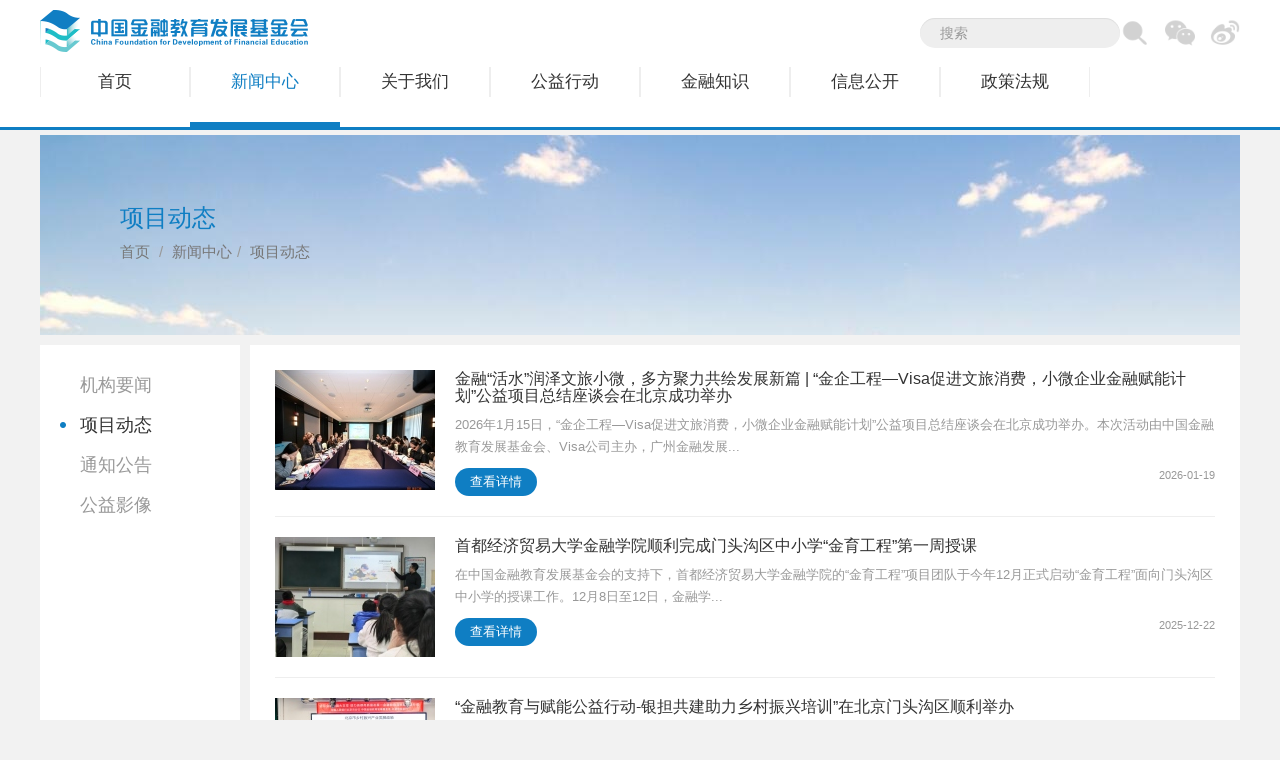

--- FILE ---
content_type: text/html; charset=utf-8
request_url: https://www.cfdfe.cn/category/10
body_size: 4617
content:

<!Doctype html><html xmlns=http://www.w3.org/1999/xhtml>
<head>
    <meta http-equiv=content-type content="text/html; charset=UTF-8" />
            <title>项目动态-中国金融教育发展基金会</title>
                            <meta name="description" content="项目动态" />
                    <meta name="description" content="项目动态" />    
    <meta http-equiv="X-UA-Compatible" content="IE=edge" />
    <link rel="shortcut icon" href="/Application/Home/View/jr/styles/css/images/favicon.ico" />
    <link href="/Public/Static/bootstrap3/css/bootstrap.css" rel="stylesheet">
    <!-- Le HTML5 shim, for IE6-8 support of HTML5 elements -->
    <!--[if lt IE 9]>
    <script src="/Public/Static/bootstrap/js/html5shiv.js"></script>
    <![endif]-->
    <!--[if lt IE 9]>
    <script type="text/javascript" src="/Public/Static/jquery-1.10.2.min.js"></script>
    <![endif]-->
    <!--[if gte IE 9]><!-->
    <script type="text/javascript" src="/Public/Static/jquery-2.0.3.min.js"></script>
    <script type="text/javascript" src="/Public/Static/bootstrap/js/bootstrap.min.js"></script>
    <!--<![endif]-->
    <link href="/Application/Home/View/jr/styles/css/main.css" rel="stylesheet">
<body style="">
  <header>
    <div class="container">
        <div class="header-top">
            <div class="search-box">
              <form class="search-form" action="/search/index" method="get" id="search_form">
                  <input type="text" class="form-control" id="skey" name="skey" placeholder="搜索" value="" maxlength="20">
                  <a class="inp-submit" href="javascript:submit_form();">
                    <img src="/Application/Home/View/jr/styles/css/images/ss.png">
                  </a>
              </form>

              <a href="http://weibo.com/cfdfe" class="top-l"><img src="/Application/Home/View/jr/styles/css/images/wb.png"></a>
              <a href="javascript:;" class="top-l wx-show"><img src="/Application/Home/View/jr/styles/css/images/wx.png"></a>
              <img src="/Uploads/picture/20170307/58be51f15f247.jpg" class="wx-img" />
            </div>
              <a href="/" class="logo"><img src="/Application/Home/View/jr/styles/css/images/logo.png" style="max-height: 50px;"></a>
              <div class="clear"></div>
          </div>
          <div class="header-menu">
              <ul class="ul_level1 nav nav-pills nav_ul dropdown"><li class="banner_index " ><a href="/" >首页</a></li><li class="dropdown active banner_news"><a href="/category/4"  >新闻中心</a><ul class="dropdown-menu" role="menu" aria-labelledby="drop3"><li><a href="/category/4"  >机构要闻</a></li><li><a href="/category/10"  >项目动态</a></li><li><a href="/category/11"  >通知公告</a></li><li><a href="/category/12"  >公益影像</a></li></ul></li><li class="dropdown  banner_about_us"><a href="/category/2"  >关于我们</a><ul class="dropdown-menu" role="menu" aria-labelledby="drop1"><li><a href="/category/2"  >机构简介</a></li><li><a href="/category/88"  >机构文化</a></li><li><a href="/category/5"  >机构章程</a></li><li><a href="/category/6"  >治理结构</a></li><li><a href="/category/8"  >内部管理制度</a></li><li><a href="/category/9"  >我们的荣誉</a></li><li><a href="/category/7"  >大事记</a></li><li><a href="/category/85"  >联系我们</a></li></ul></li><li class="dropdown  banner_public_good"><a href="#"  onclick="window.location.href='/category/13'"  class="dropdown-toggle" data-toggle="dropdown" id="drop13">公益行动</a><ul class="dropdown-menu" role="menu" aria-labelledby="drop13"><li><a href="http://jinhui.cfdfe.org" target='_blank'>金惠工程</a></li><li><a href="/category/94"  >金育工程</a></li><li><a href="/category/98"  >金社工程</a></li><li><a href="/category/96"  >金企工程</a></li><li><a href="/category/90"  >星海计划</a></li></ul></li><li class="dropdown  banner_financial1"><a href="#"  onclick="window.location.href='/category/87'"  class="dropdown-toggle" data-toggle="dropdown" id="drop87">金融知识</a></li><li class="dropdown  banner_public_info"><a href="/category/21"  >信息公开</a><ul class="dropdown-menu" role="menu" aria-labelledby="drop20"><li><a href="/category/21"  >审计报告</a></li><li><a href="/category/23"  >年度工作报告</a></li><li><a href="/category/22"  >年报</a></li><li><a href="/category/25"  >收支公示</a></li><li><a href="/category/27"  >捐赠信息</a></li><li><a href="/category/84"  >重要关联方</a></li></ul></li><li class="dropdown  banner_zcfg"><a href="#"  onclick="window.location.href='/category/38'"  class="dropdown-toggle" data-toggle="dropdown" id="drop38">政策法规</a><ul class="dropdown-menu" role="menu" aria-labelledby="drop38"><li><a href="/category/73"  >法律</a></li><li><a href="/category/74"  >法规</a></li><li><a href="/category/75"  >其他</a></li></ul></li></ul>          </div>
      </div>
      <div class="clear"></div>
  </header>

<div class="front">
        <div class="container cate-banner" style="background: url(/Uploads/picture/20170124/5886d4b75a982-1200-200-i.jpg);">
        <div class="cate-top-message">
                      <h3>项目动态</h3>
            
<ul class="breadcrumb">
    <li><a href="/">首页</a></li>
                <li><a href="/category/3">新闻中心</a></li><li class="active">项目动态</li>
        </ul>        </div>
    </div>
    
    
    <div class="container category-module">
        <div class="left-module bg-white">
            <ul class="cate-menu">
                                    <li class="smenu ">
                                                    <a href="/category/4">机构要闻</a>
                                            </li>                    <li class="smenu active">
                                                    <a href="/category/10">项目动态</a>
                                            </li>                    <li class="smenu ">
                                                    <a href="/category/11">通知公告</a>
                                            </li>                    <li class="smenu ">
                                                    <a href="/category/12">公益影像</a>
                                            </li>
            </ul>
            <div class="clear"></div>
        </div>
        <div class="right-module bg-white">


<script>
$(function(){
  $('.sec').on('click', function(event) {

      var s = $(this).hasClass('show');
      if (!s) {
          $('.second_menu').removeClass('sh');
          $('.sec').removeClass('show');
          $(this).addClass('show').siblings('.second_menu').addClass('sh');
      } else {
          $(this).removeClass('show').siblings('.second_menu').removeClass('sh');
      }

  });
})
</script>

    <div class="list index-padding">
                <div class="list-module">
        
<div class="news-module">
        <a href="/content/1911" target="_blank"><img src="/Uploads/picture/20260119/696defd66a3a5-160-120-i.jpg"></a>
      <div class="index-new-con">
            <h5><a href="/content/1911" target="_blank">金融“活水”润泽文旅小微，多方聚力共绘发展新篇 | “金企工程—Visa促进文旅消费，小微企业金融赋能计划”公益项目总结座谈会在北京成功举办</a></h5>
            <div class="summary">2026年1月15日，“金企工程—Visa促进文旅消费，小微企业金融赋能计划”公益项目总结座谈会在北京成功举办。本次活动由中国金融教育发展基金会、Visa公司主办，广州金融发展...</div>
            <div class="index-top-more">
                  <a href="/content/1911" target="_blank" class="more">查看详情</a>
                  <small class="pull-right gray-summary">2026-01-19</small>
            </div>
      </div>
      <div class="clear"></div></div>
<div class="news-module">
        <a href="/content/1908" target="_blank"><img src="/Uploads/picture/20251222/6948a40321c48-160-120-i.jpg"></a>
      <div class="index-new-con">
            <h5><a href="/content/1908" target="_blank">首都经济贸易大学金融学院顺利完成门头沟区中小学“金育工程”第一周授课</a></h5>
            <div class="summary">在中国金融教育发展基金会的支持下，首都经济贸易大学金融学院的“金育工程”项目团队于今年12月正式启动“金育工程”面向门头沟区中小学的授课工作。12月8日至12日，金融学...</div>
            <div class="index-top-more">
                  <a href="/content/1908" target="_blank" class="more">查看详情</a>
                  <small class="pull-right gray-summary">2025-12-22</small>
            </div>
      </div>
      <div class="clear"></div></div>
<div class="news-module">
        <a href="/content/1907" target="_blank"><img src="/Uploads/picture/20251127/69282eab91225-160-120-i.jpg"></a>
      <div class="index-new-con">
            <h5><a href="/content/1907" target="_blank">“金融教育与赋能公益行动-银担共建助力乡村振兴培训”在北京门头沟区顺利举办</a></h5>
            <div class="summary">11月14日，为进一步助力实现金融教育助力首都高质量发展，通过金融教育赋能培训为银行、担保机构和涉农企业搭建三方交流平台，促进信息互通、需求对接，银担合力满足涉农经...</div>
            <div class="index-top-more">
                  <a href="/content/1907" target="_blank" class="more">查看详情</a>
                  <small class="pull-right gray-summary">2025-11-27</small>
            </div>
      </div>
      <div class="clear"></div></div>
<div class="news-module">
        <a href="/content/1906" target="_blank"><img src="/Uploads/picture/20251127/6927e9521974f-160-120-i.jpg"></a>
      <div class="index-new-con">
            <h5><a href="/content/1906" target="_blank">2025年“普惠金融·青春践行”大学生社会实践竞赛圆满落幕</a></h5>
            <div class="summary">11月22日，中国金融教育发展基金会2025年“普惠金融·青春践行”大学生社会实践竞赛决赛在湖北经济学院成功举办。来自全国12所高校的21支团队，50余名师生齐聚决赛现场，集...</div>
            <div class="index-top-more">
                  <a href="/content/1906" target="_blank" class="more">查看详情</a>
                  <small class="pull-right gray-summary">2025-11-27</small>
            </div>
      </div>
      <div class="clear"></div></div>
<div class="news-module">
        <a href="/content/1905" target="_blank"><img src="/Uploads/picture/20251127/6927af98dc1de-160-120-i.jpg"></a>
      <div class="index-new-con">
            <h5><a href="/content/1905" target="_blank">“金企工程”线上讲堂第5期 | 张金鹏：AI情绪价值新获客赋能文旅商贸</a></h5>
            <div class="summary">为进一步扩大“金企工程”项目覆盖面和影响力，中国金融教育发展基金会联合Visa公司、广州金融发展服务中心特别推出“金企工程-Visa促进文旅消费，小微企业金融赋能计划”线...</div>
            <div class="index-top-more">
                  <a href="/content/1905" target="_blank" class="more">查看详情</a>
                  <small class="pull-right gray-summary">2025-11-27</small>
            </div>
      </div>
      <div class="clear"></div></div>
      </div>
      <div class="clear"></div>
      <div class="pagestring pull-right"><div class="text-right pagination"><ul class="text-right pagination"><li class="disabled"><a>1</a></li><li><a href='/category/10?page=2'>2</a><li><li><a href='/category/10?page=3'>3</a><li><li><a href='/category/10?page=4'>4</a><li><li><a href='/category/10?page=5'>5</a><li><li><a href='/category/10?page=6'>6</a><li><li><a href='/category/10?page=7'>7</a><li><li><a href='/category/10?page=2'>下页</a></li><li><a href='/category/10?page=72'>末页</a></li><small class="muted" style="line-height:30px">&nbsp;&nbsp;共359篇</small></ul></div></div>
    </div>


</div>
<div class="clear"></div>
</div>
<div class="footer bg-white">
    <div class="container">
                  <ul class="fmenu">
                      <li class="fmenu-list">
              <a href="/category/3" target="_blank" class="th">新闻中心</a>
              <ul class="links-list">
                                    <li>
                    <a href="/category/4" target="_blank">
                      机构要闻                    </a>
                  </li>                  <li>
                    <a href="/category/10" target="_blank">
                      项目动态                    </a>
                  </li>                  <li>
                    <a href="/category/11" target="_blank">
                      通知公告                    </a>
                  </li>                  <li>
                    <a href="/category/12" target="_blank">
                      公益影像                    </a>
                  </li>              </ul>
            </li>
        </ul>        <ul class="fmenu">
                      <li class="fmenu-list">
              <a href="/category/1" target="_blank" class="th">关于我们</a>
              <ul class="links-list">
                                    <li>
                    <a href="/category/2" target="_blank">
                      机构简介                    </a>
                  </li>                  <li>
                    <a href="/category/88" target="_blank">
                      机构文化                    </a>
                  </li>                  <li>
                    <a href="/category/5" target="_blank">
                      机构章程                    </a>
                  </li>                  <li>
                    <a href="/category/6" target="_blank">
                      治理结构                    </a>
                  </li>                  <li>
                    <a href="/category/8" target="_blank">
                      内部管理制度                    </a>
                  </li>                  <li>
                    <a href="/category/9" target="_blank">
                      我们的荣誉                    </a>
                  </li>                  <li>
                    <a href="/category/7" target="_blank">
                      大事记                    </a>
                  </li>                  <li>
                    <a href="/category/85" target="_blank">
                      联系我们                    </a>
                  </li>              </ul>
            </li>
        </ul>        <ul class="fmenu">
                      <li class="fmenu-list">
              <a href="/category/13" target="_blank" class="th">公益行动</a>
              <ul class="links-list">
                                    <li>
                    <a href="/category/14" target="_blank">
                      金惠工程                    </a>
                  </li>                  <li>
                    <a href="/category/94" target="_blank">
                      金育工程                    </a>
                  </li>                  <li>
                    <a href="/category/98" target="_blank">
                      金社工程                    </a>
                  </li>                  <li>
                    <a href="/category/96" target="_blank">
                      金企工程                    </a>
                  </li>                  <li>
                    <a href="/category/90" target="_blank">
                      星海计划                    </a>
                  </li>              </ul>
            </li>
        </ul>        <ul class="fmenu">
                      <li class="fmenu-list">
              <a href="/category/87" target="_blank" class="th">金融知识</a>
              <ul class="links-list">
                                </ul>
            </li>
        </ul>        <ul class="fmenu">
                      <li class="fmenu-list">
              <a href="/category/20" target="_blank" class="th">信息公开</a>
              <ul class="links-list">
                                    <li>
                    <a href="/category/21" target="_blank">
                      审计报告                    </a>
                  </li>                  <li>
                    <a href="/category/23" target="_blank">
                      年度工作报告                    </a>
                  </li>                  <li>
                    <a href="/category/22" target="_blank">
                      年报                    </a>
                  </li>                  <li>
                    <a href="/category/25" target="_blank">
                      收支公示                    </a>
                  </li>                  <li>
                    <a href="/category/27" target="_blank">
                      捐赠信息                    </a>
                  </li>                  <li>
                    <a href="/category/84" target="_blank">
                      重要关联方                    </a>
                  </li>              </ul>
            </li>
        </ul>        <ul class="fmenu">
                      <li class="fmenu-list">
              <a href="/category/38" target="_blank" class="th">政策法规</a>
              <ul class="links-list">
                                    <li>
                    <a href="/category/73" target="_blank">
                      法律                    </a>
                  </li>                  <li>
                    <a href="/category/74" target="_blank">
                      法规                    </a>
                  </li>                  <li>
                    <a href="/category/75" target="_blank">
                      其他                    </a>
                  </li>              </ul>
            </li>
        </ul>        <ul class="fmenu footer-lx-d">
            <li class="fmenu-list">
              <span class="th">联系我们</span>
              <div class="footer-lx">
                <span>地址</span>：北京西城区金融大街35号国企大厦A座12层</br>
<span>邮编</span> : 100033<br/>
<span>电话</span>：010-66199421<br/>
<span>传真</span> : 010-63577238<br/>
<span>Email</span> : mail@cfdfe.org<br/>              </div>
            </li>
        </ul>
    </div>
    <div class="text-center site-icp">
      <a href="https://beian.miit.gov.cn" style="color: #999" target="_blank">京ICP备05026711号-1</a>&nbsp;&nbsp;&nbsp;Copyright©2017 中国金融教育发展基金会所有 Powered by <a href='http://www.lingxi360.com' target='_blank'>灵析</a>    </div>
</div>
<script>
$(document).ready(function(){

      $('.wx-show').hover(function() {
      $('.wx-img').show();
  }, function() {
     $('.wx-img').hide();
  });
})
function submit_form(){
  var key = $("#skey").val();
  if(!key) {
    return false;
  }
  $("#search_form").submit();
}


</script>

</body>
</html>

--- FILE ---
content_type: text/css
request_url: https://www.cfdfe.cn/Application/Home/View/jr/styles/css/main.css
body_size: 4266
content:
*{margin:0;padding:0}body{font-size:13px;margin:0 auto;background:#f2f2f2;overflow-x:hidden;font-family:"Hiragino Sans GB","Microsoft Yahei",Arial,sans-serif}*{margin:0;padding:0;color:#666}a,a:visited{color:#333;text-decoration:none}a:hover,a:focus{color:#0f7ec3;text-decoration:none}.clear{clear:both}ul{margin:0}li{list-style-type:none}a img{opacity:1}a img:hover{opacity:.9}p{margin-bottom:0}.hide1{display:none}img{max-width:100%}.gray-summary{color:#999}.bg-white{background:#fff;position:relative}.container{width:1200px;margin:0 auto;padding:0}.a_color{color:#0f7ec3}.a_color b{color:#0f7ec3}.index-more{color:#0f7ec3!important;font-size:15px;display:inline-block;padding:2px 20px 2px 2px;background:url(images/jia.png) no-repeat right 5px;position:absolute;top:18px;right:20px}.index-more:hover{opacity:.8}.logo{position:absolute;top:10px}.logo img:hover{opacity:1}.nav{font-size:17px}.nav>li{height:60px;line-height:30px;width:150px;text-align:center}.nav .dropdown:hover{background:0 0;border-bottom:5px solid #0f7ec3}.nav .dropdown:hover>ul.dropdown-menu{display:block}.nav .dropdown:hover>ul.dropdown-menu li{line-height:26px;height:30px;margin-left:0}.nav .active.dropdown:hover a{border-bottom:none}.nav .dropdown-menu{margin-top:5px;border-radius:0;font-size:15px}.nav .dropdown-menu li{text-align:left;min-width:150px}.nav .dropdown-menu li a:hover{color:#0f7ec3}.nav>li>a{color:#333;border-radius:0;padding:0;border-right:1px solid #eee}.nav>li>a:nth-child(1){border-left:1px solid #eee}.nav>li>a:hover,.nav>li>a:focus{background:none!important;color:#0f7ec3}.nav>li:focus,.nav>li:visited{background:0 0}.nav-pills>li+li{margin-left:0}.nav-pills>li.active>a{background:0 0;border-bottom:0;padding:0}.nav-pills>li.active{border-bottom:5px solid #0f7ec3}.nav-pills>li.active>a,.nav-pills>li.active>a:hover,.nav-pills>li.active>a:focus{color:#0f7ec3}header{width:100%;z-index:99999;font-size:15px;height:130px;border-bottom:3px solid #0f7ec3;background:#fff;margin-bottom:5px}header .container{position:relative;height:127px}header .container .header-menu{position:absolute;height:60px;width:100%;left:0;bottom:0}header .search-box{width:320px;margin-top:18px;float:right;position:relative}header .search-box img{height:30px}header .search-box .top-l{float:right;margin-left:15px}header .search-box .wx-img{display:none;position:absolute;right:0;top:40px;width:150px;height:150px;z-index:9999}header .search-box .form-control{width:200px;height:30px;background:#eee;border:none;border-radius:25px;color:#999;padding-right:40px;padding-left:20px;float:left}header .search-box input::-webkit-input-placeholder,header .search-box textarea::-webkit-input-placeholder{color:#999}header .search-box input:-moz-placeholder,header .search-box textarea:-moz-placeholder{color:#999}header .search-box input::-moz-placeholder,header .search-box textarea::-moz-placeholder{color:#999}header .search-box input:-ms-input-placeholder,header .search-box textarea:-ms-input-placeholder{color:#999}header .search-box .inp-submit{font-size:18px;color:#ddd;float:left}header .search-box #lang-button{position:absolute;top:6px;right:0}header .search-box #lang-button:hover,header .search-box #lang-button:visited,header .search-box #lang-button:focus{color:#999!important}.index-links .index-links-list{padding-left:10px}.index-links .index-links-list a{display:inline-block;margin-right:20px;font-size:14px;color:#666}.index-links .index-links-list a:hover{color:#0f7ec3}.cate-theme{padding:20px 0}.cate-list{margin-top:38px}.cate-list li{text-align:left;border-top:2px solid #f2f2f2}.cate-list li a{font-size:16px;display:block;padding:10px}.cate-list li.active,.cate-list li:hover{background:#eee}.cate-list li.active a,.cate-list li:hover a{color:#333}.cate-list li:nth-last-child(1){border-bottom:2px solid #f2f2f2}.cate-right .single-title{color:#333;font-weight:700;padding:20px 0}.cate-right .info-content{line-height:28px;font-size:16px}.breadcrumb{background:0 0;border-bottom:2px solid #eee;border-radius:0;font-size:15px;padding:0 0 5px}.detail{font-size:16px;line-height:28px}.detail h3{padding:0 50px;line-height:34px}.detail .info-time{color:#999;margin-bottom:10px}.detail .col-sm-9{border-right:2px solid #eee;min-height:820px}.detail .index-t{color:#666;font-weight:100;font-size:16px}.detail .col-sm-3 ul{padding-left:20px;margin-bottom:20px}.detail .col-sm-3 ul li{list-style:disc;margin-bottom:5px}.detail .col-sm-3 ul li a{font-size:14px}.detail .col-sm-3 ul li a:hover{color:#0f7ec3}.links-list img{max-width:25px}.wx{position:relative;margin-top:3px}.wx .wx_img{display:none;min-width:90px;max-width:120px;position:absolute;top:35px;left:0}.wx a:hover .wx_img{display:block}.meet_miss{font-size:15px;padding:15px 24px;color:#333}.list-top-img .list-top-img-list{margin-bottom:20px}.list-top-img .list-top-img-list a{display:inline-block}.list-top-img .list-top-img-list a:hover{background:#f2f2f2}.list-top-img .list-top-img-list .list-top-img-text{padding:5px 10px;border:1px solid #ddd;border-top:none}.list-top-img .list-top-img-list .list-top-img-text h4{margin-bottom:5px;margin-top:0;font-size:15px;height:34px;overflow:hidden;font-weight:400px;line-height:18px}.cate-top-list{text-align:center}.cate-top-list li{display:inline-block}.experience_tag{margin-bottom:15px}.experience_tag .tag-item{float:left}.experience_tag .tag-item a{color:#999;padding:5px 8px;display:inline-block;border:1px solid #ddd;margin-right:10px;border-radius:5px}.experience_tag .tag-item a.label-select{background:#0f7ec3;border-color:#0f7ec3;color:#fff}.experience_tag .tag-item a.label-select b,.experience_tag .tag-item a.label-select span{color:#fff}.index-title-line{height:60px;border-bottom:1px solid #eee;color:#333}.index-title-line.index-title-style{font-size:18px;line-height:60px;padding-left:20px}.index-padding{padding:25px;overflow:hidden}a.more{display:inline-block;padding:5px 15px;background:#0f7ec3;color:#fff;border-radius:15px}a.more:hover{opacity:.8}a.more.no-hover:hover{opacity:1}.index-new{margin-top:10px}.index-new .index-top-left,.index-new .index-top-right{height:510px;overflow:hidden}.index-new .index-top-left{width:800px;float:left}.index-new .index-top-left #tabs2 li{float:left}.index-new .index-top-left #tabs2 li a{display:inline-block;padding:17px 25px;font-size:18px}.index-new .index-top-left #tabs2 li.thistab a{background:#0f7ec3;color:#fff}.index-new .index-top-left #tab_conbox2 .tab_con .news-module:nth-child(4){border-bottom:none}.index-new .index-top-right{width:390px;float:right}.index-new .index-top-right .index-r-t{height:200px}.index-new .index-top-right .index-r-t .zc-module{padding:30px 0}.index-new .index-top-right .index-r-t .zc-module .zc-ico{width:50%;float:left;text-align:center}.index-new .index-top-right .index-r-t .zc-module .zc-ico span{display:block;margin-top:10px;font-size:14px}.index-new .index-top-right .index-r-t .zc-module .zc-ico:nth-child(2){border-left:2px solid #f2f2f2;border-right:2px solid #f2f2f2}.index-new .index-top-right .index-r-t .zc-module .zc-ico:hover span{color:#0f7ec3}.index-new .index-top-right .index-r-b{height:300px;margin-top:10px}.index-new .index-top-right .index-r-b ul li{margin-bottom:22px}.index-new .index-top-right .index-r-b ul li small{float:left;display:inline-block;padding:4px 8px;border-radius:8px;background:#eee;font-size:13px;margin-right:6px}.index-new .index-top-right .index-r-b ul li a{display:inline-block;font-size:14px;width:240px;white-space:nowrap;overflow:hidden;text-overflow:ellipsis;color:#777;float:left;margin-top:2px}.index-new .index-top-right .index-r-b ul li a:hover{color:#0f7ec3}.news-module{padding-bottom:20px;margin-bottom:20px;border-bottom:1px solid #eee}.news-module img{float:left}.news-module .index-new-con{width:580px;float:right}.news-module .index-new-con h5{margin-top:0;font-size:16px;font-weight:100}.news-module .index-new-con .summary{color:#999;line-height:22px}.news-module .index-new-con .index-top-more{margin-top:10px}.news-module .index-new-con.news-text-module{width:100%;float:none}.news-module .index-new-con.news-text-module h5 .more{font-size:13px;font-weight:100;float:left;margin-top:-3px;margin-right:10px}.news-module .index-new-con.news-download-module{width:825px!important}.news-module .index-new-con.news-download-module h5 span{float:right;font-size:13px;color:#999;font-weight:100}.news-module .index-new-con.news-download-module .index-top-more a{display:inline-block;padding:2px 20px;border-radius:10px}.news-module .index-new-con.news-download-module .index-top-more a:nth-child(1){background:#eee;color:#666}.news-module .index-new-con.news-download-module .index-top-more a:nth-child(1):hover{background:#0f7ec3;color:#fff}.news-module .index-new-con.news-download-module .index-top-more a:nth-child(2){background:#0f7ec3;color:#fff}.news-module .index-new-con.news-download-module .index-top-more a:nth-child(2):hover{background:#eee;color:#666}.index-con .news-module{padding-bottom:10px;margin-bottom:10px}.index-gy{margin-top:10px}.index-gy .index-gy-con{font-size:14px}.index-gy .index-gy-con a{display:block}.index-gy .index-gy-con a img{margin-bottom:10px}.index-gy .index-gy-con a p{white-space:nowrap;overflow:hidden;text-overflow:ellipsis}.index-gy .index-gy-con a:hover p{color:#0f7ec3}.index-about{height:350px;margin-top:10px;overflow:hidden}.index-about .index-about-left{width:800px;height:350px}.index-about .index-about-left .index-about-summary{width:460px;float:right;font-size:14px;line-height:26px;padding-top:30px}.index-about .index-about-right{width:390px;height:350px}.index-about .index-about-right .index-title-style a{float:right;margin-right:30px;display:inline-block;font-size:14px;font-weight:100;background:#ff871c;padding:3px 14px;border-radius:10px;line-height:22px;color:#fff;margin-top:16px}.index-about .index-about-right .index-title-style a:nth-child(2){background:#0f7ec3;margin-right:15px}.index-about .index-about-right .index-title-style a:hover{opacity:.8}.index-about .index-about-right .index-padding .index-fund-mess{height:240px}.index-about .index-about-right .index-padding .index-fund-count{height:50px;border-top:1px solid #eee;padding-top:10px;font-size:18px;color:#333}.index-about .index-about-right .index-padding .index-fund-count span{display:inline-block;padding:0 10px;font-size:20px;color:#0f7ec3;font-weight:700}.index-partner{margin-top:10px}.footer{padding:20px 0 0;margin-top:50px}.footer .fmenu{font-size:14px;text-align:left;width:125px;float:left}.footer .fmenu .fmenu-list{padding:3px 15px 0 0}.footer .fmenu .fmenu-list a.th{font-size:15px;color:#666}.footer .fmenu .fmenu-list a.th:hover{color:#333}.footer .fmenu .fmenu-list .links-list{margin-top:8px;padding-top:6px;line-height:22px}.footer .fmenu .fmenu-list .links-list li{line-height:26px}.footer .fmenu .fmenu-list .links-list li a{color:#999;font-size:13px}.footer .fmenu .fmenu-list .links-list li a:hover{color:#666}.footer .fmenu.footer-lx-d{width:299px}.footer .fmenu.footer-lx-d .fmenu-list{padding-right:0}.footer .fmenu.footer-lx-d .footer-lx{color:#999;font-size:13px;margin-top:11px;line-height:26px}.footer .site-icp{margin-top:20px;padding:20px 0;border-top:1px solid #eee;color:#999}.cate-banner{height:200px;position:relative}.cate-banner .cate-top-message{position:absolute;top:70px;left:80px}.cate-banner .cate-top-message h3{color:#0f7ec3;margin-top:0}.cate-banner .cate-top-message .breadcrumb{border-bottom:0}.cate-banner .cate-top-message .breadcrumb li a{color:#777}.cate-banner .cate-top-message .breadcrumb li a:hover{color:#0f7ec3}.cate-banner .cate-top-message .breadcrumb>li+li:before{color:#999}.category-module{margin-top:10px}.category-module .left-module,.category-module .right-module{min-height:550px}.category-module .left-module{width:200px;float:left;padding:20px 15px}.category-module .left-module .cate-menu{font-size:18px;line-height:32px}.category-module .left-module .cate-menu>li{padding-left:25px}.category-module .left-module .cate-menu>li>a{display:block;padding:8px 20px 8px 0;color:#999;line-height:24px}.category-module .left-module .cate-menu>li>a:hover{color:#333}.category-module .left-module .cate-menu>li>a.sec{background:url(images/down.png) no-repeat right 14px;background-size:10%}.category-module .left-module .cate-menu>li>a.show{background:url(images/up.png) no-repeat right 14px;background-size:10%}.category-module .left-module .cate-menu>li.active{background:url(images/ld.png) no-repeat 5px 17px}.category-module .left-module .cate-menu>li.active a{color:#333}.category-module .left-module .cate-menu .second_menu{margin-top:10px;display:none}.category-module .left-module .cate-menu .second_menu.sh{display:block}.category-module .left-module .cate-menu .second_menu>li{font-size:15px;padding:6px 6px 6px 15px}.category-module .left-module .cate-menu .second_menu>li a{color:#999}.category-module .left-module .cate-menu .second_menu>li>a:hover{color:#0f7ec3}.category-module .left-module .cate-menu .second_menu>li.active a{color:#0f7ec3}.category-module .right-module{width:990px;float:right;overflow:hidden}.category-module .right-module .single-con{padding:30px;font-size:14px;line-height:26px}.category-module .right-module .single-con img{max-width:100%}.category-module .right-module .list .news-module .index-new-con{width:760px}.media-list{margin:0 -30px}.media-list .col-sm-4{padding:0 30px;margin-bottom:20px;height:230px;overflow:hidden;border-right:1px solid #eee}.media-list .col-sm-4:nth-child(3n+0){border-right:0}.media-list .col-sm-4 h4{font-weight:100;line-height:26px;margin-top:5px;font-size:16px}.media-list .col-sm-4.active h4{color:#0f7ec3}.detail-title{font-size:18px;font-weight:700;text-align:center;margin-bottom:20px;line-height:28px}.detail-time{border-bottom:1px solid #eee;padding-bottom:20px;margin-bottom:20px;font-size:13px;color:#999;text-align:center}#gallery img{border:0}#gallery .ban{width:900px;height:750px;position:relative;overflow:hidden;margin:40px auto 0}#gallery .ban2{width:900px;height:620px;position:relative;overflow:hidden}#gallery .ban2 ul{position:absolute;left:0;top:0}#gallery .ban2 ul li{width:900px;height:620px}#gallery .prev{float:left;cursor:pointer}#gallery .num{height:95px;overflow:hidden;width:830px;position:relative;float:left}#gallery .min_pic{padding-top:10px;width:900px}#gallery .num ul{position:absolute;left:0;top:0}#gallery .num ul li{width:150px;height:95px;margin-right:20px;padding:1px}#gallery .num ul li.on{opacity:.6;padding:0}#gallery .prev_btn1{width:20px;text-align:center;height:95px;padding:35px 6px;margin-right:16px;cursor:pointer;float:left;background:#eee}#gallery .next_btn1{width:20px;text-align:center;height:95px;padding:35px 6px;cursor:pointer;float:right;background:#eee}#gallery .prev1{position:absolute;top:235px;left:20px;width:28px;height:51px;z-index:9;cursor:pointer}#gallery .next1{position:absolute;top:235px;right:20px;width:28px;height:51px;z-index:9;cursor:pointer}#gallery .mhc{background:#000;width:100%;opacity:.5;-moz-opacity:.5;filter:alpha(opacity=50);position:absolute;left:0;top:0;display:none}#gallery .pop_up{width:500px;height:500px;padding:10px;background:#fff;position:fixed;-position:absolute;left:50%;top:50%;margin-left:-255px;margin-top:-255px;display:none;z-index:99}#gallery .pop_up_xx{width:40px;height:40px;position:absolute;top:-40px;right:0;cursor:pointer}#gallery .pop_up2{width:500px;height:500px;position:relative;overflow:hidden}#gallery .pop_up2{width:500px;height:500px;position:relative;overflow:hidden;float:left}#gallery .pop_up2 ul{position:absolute;left:0;top:0}#gallery .pop_up2 ul li{width:500px;height:500px;float:left}#gallery .img-con{height:78px;overflow:hidden}#gallery .img-con .img-num{width:65px;height:78px;position:relative;float:left;font-size:38px;font-family:"Courier New";font-weight:500;padding-top:10px}#gallery .img-con .img-num .img-key{color:#0f7ec3}#gallery .img-con .img-num .line{position:absolute;left:14px;top:25px}#gallery .img-con .img-num .img-count{position:absolute;top:40px;left:24px}#gallery .img-con .img-summary{width:830px;float:right;padding:10px 0;overflow:hidden;height:66px}#gallery .bigimg a{cursor:default}.carousel-indicators{left:auto;width:auto;margin-left:0;right:40px}.carousel-indicators li{margin-left:10px;background:#fff;border:none}.carousel-indicators li.active{background:#0f7ec3;margin-left:10px}.banner-c{position:absolute;width:100%;bottom:0;height:100px;padding:20px 60px 20px 100px;background:rgba(0,0,0,.1);color:#fff}.banner-c a{color:#fff}.banner-c a:hover{color:#0f7ec3}.info-detail-summary{margin-bottom:10px;background:#f2f2f2;padding:20px;font-size:13px;color:#999}.carousel-control{width:auto;top:180px;left:20px}.carousel-control .sr-only{width:50px;height:50px;clip:auto}.carousel-control.right{right:70px}.index-re{position:relative;padding:30px 0}#re-scroll{height:240px;overflow:hidden}#re-scroll li{line-height:30px;font-size:16px}#re-scroll li span{width:200px}#re-scroll li span:nth-child(2){width:140px;float:right;text-align:right;color:#0f7ec3}
